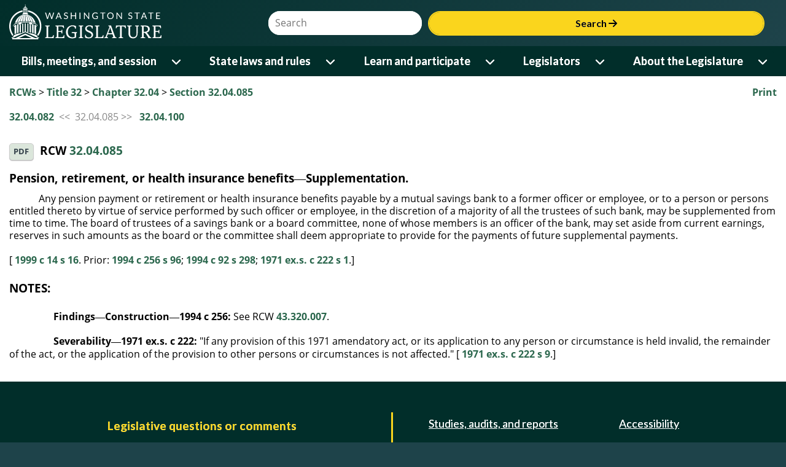

--- FILE ---
content_type: text/css
request_url: https://app.leg.wa.gov/RCW/css/jqueryOverrides.css
body_size: 2510
content:
/* This file should contain any overrides for jquery css classes.  Please comment why you are overriding */
.ui-body-a {
    border: none;
    background:none;
}

.ui-page-active.ui-page-panel {
    overflow-x: visible; /*get rid of double scroll bar*/
}

.ui-content {
    padding:0px;
    margin:0px;
}

.ui-content .ui-listview { /*not sure why JQM sets listviews to have a negative margin, making 0*/
    margin: 0px;
}

.ui-header .ui-title { /*reduce the margins of the header, so more text shows in smaller views*/
    margin-right: 10%;
    margin-left: 10%;
}

.ui-btn {
white-space:normal; /*we don't want text to wrap on buttons*/
}

.ui-btn-icon-notext.ui-btn-corner-all, .ui-btn-icon-notext.ui-corner-all {  
    border-radius: 5px;/*reduce border radius so icons are more square*/   
}

.ui-page-theme-a a, html .ui-bar-a a, html .ui-body-a a, html body .ui-group-theme-a a, .ui-page-theme-b a, html .ui-bar-b a, html .ui-body-b a, html body .ui-group-theme-b a {
   text-decoration:none; /*don't underline links*/
}

.ui-checkbox .ui-btn, .ui-radio .ui-btn {
    z-index: 2; /* adding this so radio buttons don't show through in IE */
}

.ui-input-text { /* MVC labels had borders applied out of the box, remove them */
   border-style:none;
}

#pageWrapper  .ui-input-text {  /*give input boxes a border */
   border-color: lightgray !important;
   border-style:solid
}

#instructionsList > .ui-body-inherit, #documentationList > .ui-body-inherit { 
   white-space:normal;  /* overide the background on text only (non-link) list items */
}

@media (min-width:37.5em), print /*600/16*/
{
    .ui-page {
        padding-bottom: 0px;
    }
}

@media (min-width: 64em), print /*1024px/16 landscape tablet and desktop */
{    
    /*add less padding to buttons when the screen is larger*/
    .ui-btn
    {
        padding: .4em .5em;       
    }
    .ui-btn-icon-right
    {
        padding-right:2.4em
    }
    .ui-btn-icon-left
    {
        padding-left:2.2em;
    }   
     /*add less padding to inputs when the screen is larger*/
    .ui-input-text input, .ui-input-search input {       
        min-height: 1.9em;        
    }
    /*add less padding to lists when the screen is larger*/
    .ui-listview > .ui-li-static{
        padding: 0.4em .6em;
    }

    .navSectionContentLink, .ui-listview > .ui-li-divider  {
        font-size: 1em; /*reduce size of navigation font and header*/
    }
}

